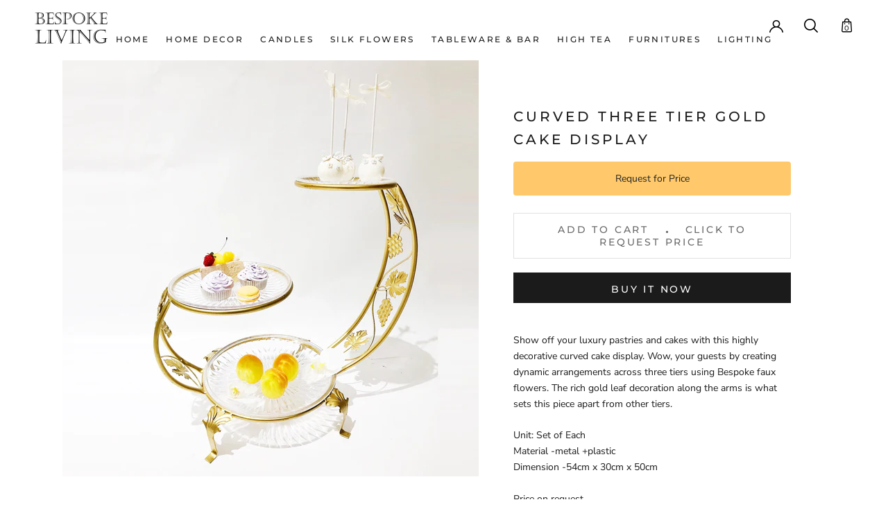

--- FILE ---
content_type: text/javascript
request_url: https://bespokeliving.shop/cdn/shop/t/4/assets/custom.js?v=127284943610576717581546064947
body_size: -647
content:
//# sourceMappingURL=/cdn/shop/t/4/assets/custom.js.map?v=127284943610576717581546064947
